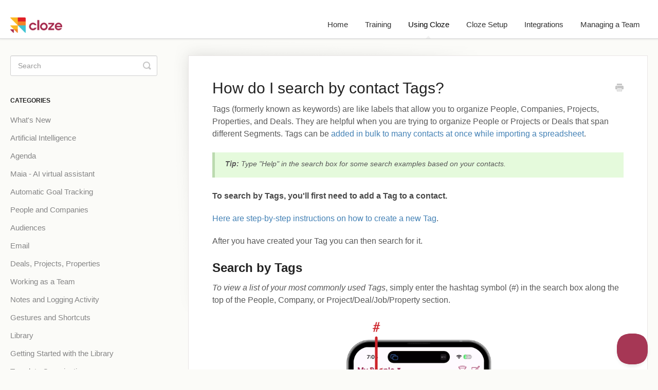

--- FILE ---
content_type: text/html; charset=utf-8
request_url: https://help.cloze.com/article/1932-how-do-i-search-by-contact-tags
body_size: 6179
content:


<!DOCTYPE html>
<html>
    
<head>
    <meta charset="utf-8"/>
    <title>How do I search by contact Tags? - Cloze Help Center</title>
    <meta name="viewport" content="width=device-width, maximum-scale=1"/>
    <meta name="apple-mobile-web-app-capable" content="yes"/>
    <meta name="format-detection" content="telephone=no">
    <meta name="description" content="Tags (formerly known as keywords) are like labels that allow you to organize People, Companies, Projects, Properties, and Deals. They are helpful when you are t"/>
    <meta name="author" content="Cloze"/>
    <link rel="canonical" href="https://help.cloze.com/article/1932-how-do-i-search-by-contact-tags"/>
    
        
   
            <meta name="twitter:card" content="summary"/>
            <meta name="twitter:title" content="How do I search by contact Tags?" />
            <meta name="twitter:description" content="Tags (formerly known as keywords) are like labels that allow you to organize People, Companies, Projects, Properties, and Deals. They are helpful when you are t"/>


    

    
        <link rel="stylesheet" href="//d3eto7onm69fcz.cloudfront.net/assets/stylesheets/launch-1769188798556.css">
    
    <style>
        body { background: #fbfbf8; }
        .navbar .navbar-inner { background: #ffffff; }
        .navbar .nav li a, 
        .navbar .icon-private-w  { color: #444444; }
        .navbar .brand, 
        .navbar .nav li a:hover, 
        .navbar .nav li a:focus, 
        .navbar .nav .active a, 
        .navbar .nav .active a:hover, 
        .navbar .nav .active a:focus  { color: #000000; }
        .navbar a:hover .icon-private-w, 
        .navbar a:focus .icon-private-w, 
        .navbar .active a .icon-private-w, 
        .navbar .active a:hover .icon-private-w, 
        .navbar .active a:focus .icon-private-w { color: #000000; }
        #serp-dd .result a:hover,
        #serp-dd .result > li.active,
        #fullArticle strong a,
        #fullArticle a strong,
        .collection a,
        .contentWrapper a,
        .most-pop-articles .popArticles a,
        .most-pop-articles .popArticles a:hover span,
        .category-list .category .article-count,
        .category-list .category:hover .article-count { color: #4381b5; }
        #fullArticle, 
        #fullArticle p, 
        #fullArticle ul, 
        #fullArticle ol, 
        #fullArticle li, 
        #fullArticle div, 
        #fullArticle blockquote, 
        #fullArticle dd, 
        #fullArticle table { color:#585858; }
    </style>
    
        <link rel="stylesheet" href="//s3.amazonaws.com/helpscout.net/docs/assets/5ef349be2c7d3a10cba97a90/attachments/693d935dcb9d3b0ea8ed8312/styles.css">
    
    <link rel="apple-touch-icon-precomposed" href="//d3eto7onm69fcz.cloudfront.net/assets/ico/touch-152.png">
    <link rel="shortcut icon" type="image/png" href="//d33v4339jhl8k0.cloudfront.net/docs/assets/5ef349be2c7d3a10cba97a90/images/5ef352fd04286306f805b093/Cloze-icon-50x50px-transparent.png">
    <!--[if lt IE 9]>
    
        <script src="//d3eto7onm69fcz.cloudfront.net/assets/javascripts/html5shiv.min.js"></script>
    
    <![endif]-->
    
        <script type="application/ld+json">
        {"@context":"https://schema.org","@type":"WebSite","url":"https://help.cloze.com","potentialAction":{"@type":"SearchAction","target":"https://help.cloze.com/search?query={query}","query-input":"required name=query"}}
        </script>
    
        <script type="application/ld+json">
        {"@context":"https://schema.org","@type":"BreadcrumbList","itemListElement":[{"@type":"ListItem","position":1,"name":"Cloze Help Center","item":"https://help.cloze.com"},{"@type":"ListItem","position":2,"name":"Using Cloze","item":"https://help.cloze.com/collection/1541-using-cloze"},{"@type":"ListItem","position":3,"name":"How do I search by contact Tags?","item":"https://help.cloze.com/article/1932-how-do-i-search-by-contact-tags"}]}
        </script>
    
    
        <link rel="stylesheet" href="https://pro.fontawesome.com/releases/v5.13.1/css/all.css" integrity="sha384-B9BoFFAuBaCfqw6lxWBZrhg/z4NkwqdBci+E+Sc2XlK/Rz25RYn8Fetb+Aw5irxa" crossorigin="anonymous">

<script type="text/javascript">!function(e,t,n){function a(){var e=t.getElementsByTagName("script")[0],n=t.createElement("script");n.type="text/javascript",n.async=!0,n.src="https://beacon-v2.helpscout.net",e.parentNode.insertBefore(n,e)}if(e.Beacon=n=function(t,n,a){e.Beacon.readyQueue.push({method:t,options:n,data:a})},n.readyQueue=[],"complete"===t.readyState)return a();e.attachEvent?e.attachEvent("onload",a):e.addEventListener("load",a,!1)}(window,document,window.Beacon||function(){});</script>
<script type="text/javascript">window.Beacon('init', 'b4723827-f603-4288-85f9-5754d6a274b6')</script>

<meta name="google-site-verification" content="4Cu-Fo8DYJcgfPfL87dmbLUJYj7CqXKpOLhEzpSELek" />
    
</head>
    
    <body>
        
<header id="mainNav" class="navbar">
    <div class="navbar-inner">
        <div class="container-fluid">
            <a class="brand" href="https://www.cloze.com">
            
                
                    <img src="//d33v4339jhl8k0.cloudfront.net/docs/assets/5ef349be2c7d3a10cba97a90/images/5ef352fd04286306f805b092/Cloze-logo-with-name-300x1010px.png" alt="Cloze Help Center" width="253" height="75">
                

            
            </a>
            
                <button type="button" class="btn btn-navbar" data-toggle="collapse" data-target=".nav-collapse">
                    <span class="sr-only">Toggle Navigation</span>
                    <span class="icon-bar"></span>
                    <span class="icon-bar"></span>
                    <span class="icon-bar"></span>
                </button>
            
            <div class="nav-collapse collapse">
                <nav role="navigation"><!-- added for accessibility -->
                <ul class="nav">
                    
                        <li id="home"><a href="/">Home <b class="caret"></b></a></li>
                    
                    
                        
                            <li  id="training"><a href="/collection/3024-training">Training  <b class="caret"></b></a></li>
                        
                            <li  class="active"  id="using-cloze"><a href="/collection/1541-using-cloze">Using Cloze  <b class="caret"></b></a></li>
                        
                            <li  id="cloze-setup"><a href="/collection/1538-cloze-setup">Cloze Setup  <b class="caret"></b></a></li>
                        
                            <li  id="integrations"><a href="/collection/1544-integrations">Integrations  <b class="caret"></b></a></li>
                        
                            <li  id="managing-a-team"><a href="/collection/1547-managing-a-team">Managing a Team  <b class="caret"></b></a></li>
                        
                    
                    
                </ul>
                </nav>
            </div><!--/.nav-collapse -->
        </div><!--/container-->
    </div><!--/navbar-inner-->
</header>
        <section id="contentArea" class="container-fluid">
            <div class="row-fluid">
                <section id="main-content" class="span9">
                    <div class="contentWrapper withRelated">
                        
    
    <article id="fullArticle">
        <h1 class="title">How do I search by contact Tags?</h1>
    
        <a href="javascript:window.print()" class="printArticle" title="Print this article" aria-label="Print this Article"><i class="icon-print"></i></a>
        <p>Tags (formerly known as keywords) are like labels that allow you to organize People, Companies, Projects, Properties, and Deals.&nbsp;They are helpful when you are trying to organize People or Projects or Deals that span different Segments. Tags can be <a href="//help.cloze.com/article/1775-how-do-i-add-tags-to-contacts-i-import">added in bulk to many contacts at once while importing a spreadsheet</a>.&nbsp;</p>
<div class="callout-green">
 <p><b><em>Tip: </em></b><em>Type "Help" in the search box for some search examples based on your contacts.&nbsp;</em></p>
</div>
<p><strong>To search by Tags, you'll first need to add a Tag to a contact.&nbsp;</strong></p>
<p><a href="//help.cloze.com/article/1920-how-do-i-create-a-tag">Here are step-by-step instructions on how to create a new Tag</a>.&nbsp;</p>
<p>After you have created your Tag you can then search for it.&nbsp;</p>
<h2 class="h4">Search by Tags</h2>
<p><em>To view a list of your most commonly used Tags</em>,&nbsp;simply enter the hashtag symbol (#) in the search box along the top of the People, Company, or Project/Deal/Job/Property section.&nbsp;</p>
<p><img alt="" style="width: 300px; display: block; margin: auto;" src="//d33v4339jhl8k0.cloudfront.net/docs/assets/5ef349be2c7d3a10cba97a90/images/650b7c7f9446233b935280d5/file-pHCgzKoYeU.png"></p>
<p><em>Type&nbsp;#[and then your Tag name].</em></p>
<p><em>In this example...</em></p>
<p><em>#holiday-card is entered in the search field</em></p>
<p><img alt="" style="width: 300px; display: block; margin: auto;" src="//d33v4339jhl8k0.cloudfront.net/docs/assets/5ef349be2c7d3a10cba97a90/images/650b7ffb302287021e634c03/file-bLFjA7YGXq.gif"></p>
    </article>
    
        <div class="articleRatings" data-article-url="https://help.cloze.com/article/1932-how-do-i-search-by-contact-tags">
            <span class="articleRatings-question">Did this answer your question?</span>
            <span class="articleRatings-feedback">
                <span class="articleRatings-feedback-tick">
                    <svg height="20" viewBox="0 0 20 20" width="20" xmlns="http://www.w3.org/2000/svg">
                        <path d="m8 14a.997.997 0 0 1 -.707-.293l-2-2a.999.999 0 1 1 1.414-1.414l1.293 1.293 4.293-4.293a.999.999 0 1 1 1.414 1.414l-5 5a.997.997 0 0 1 -.707.293" fill="#2CC683" fill-rule="evenodd"/>
                    </svg>
                </span>
                <span class="articleRatings-feedback-message">Thanks for the feedback</span>
            </span>
            <span class="articleRatings-failure">There was a problem submitting your feedback. Please try again later.</span>
            <div class="articleRatings-actions">
                <button class="rateAction rateAction--positive" data-rating="positive">
                    <span class="sr-only">Yes</span>
                    <span class="rating-face">
                        <svg xmlns="http://www.w3.org/2000/svg" width="24" height="24">
                            <path fill-rule="evenodd" d="M5.538 14.026A19.392 19.392 0 0 1 12 12.923c2.26 0 4.432.388 6.462 1.103-1.087 2.61-3.571 4.436-6.462 4.436-2.891 0-5.375-1.825-6.462-4.436zm1.847-3.872a1.846 1.846 0 1 1 0-3.692 1.846 1.846 0 0 1 0 3.692zm9.23 0a1.846 1.846 0 1 1 0-3.692 1.846 1.846 0 0 1 0 3.692z"/>
                        </svg>
                    </span>
                </button>
                <button class="rateAction rateAction--negative" data-rating="negative">
                    <span class="sr-only">No</span>
                    <span class="rating-face">
                        <svg xmlns="http://www.w3.org/2000/svg" width="24" height="24">
                            <path fill-rule="evenodd" d="M7.385 13.846a1.846 1.846 0 1 1 0-3.692 1.846 1.846 0 0 1 0 3.692zm9.23 0a1.846 1.846 0 1 1 0-3.692 1.846 1.846 0 0 1 0 3.692zm-.967 4.95a.992.992 0 0 1-.615-.212c-1.701-1.349-4.364-1.349-6.065 0a.998.998 0 0 1-1.36-.123.895.895 0 0 1 .127-1.3A6.897 6.897 0 0 1 12 15.692c1.555 0 3.069.521 4.266 1.467.41.326.467.909.127 1.3a.982.982 0 0 1-.745.335z"/>
                        </svg>
                    </span>
                </button>
            </div>
        </div>
     

    <section class="articleFoot">
    

    <time class="lu" datetime=2025-12-05 >Last updated on December 5, 2025</time>
    </section>

                    </div><!--/contentWrapper-->
                    
                        <section class="related">
                            <h3>Related Articles</h3>
                            <ul>
                                
                                    <li><a href="/article/1920-how-do-i-create-a-tag"><i class="icon-article-doc"></i><span>How do I create a Tag?</span></a></li>
                                
                            </ul>
                        </section>
                    
                </section><!--/content-->
                <aside id="sidebar" class="span3">
                 

<form action="/search" method="GET" id="searchBar" class="sm" autocomplete="off">
    
                    <input type="hidden" name="collectionId" value="5f067ee904286306f80666eb"/>
                    <input type="text" name="query" title="search-query" class="search-query" placeholder="Search" value="" aria-label="Search" />
                    <button type="submit">
                        <span class="sr-only">Toggle Search</span>
                        <i class="icon-search"></i>
                    </button>
                    <div id="serp-dd" style="display: none;" class="sb">
                        <ul class="result">
                        </ul>
                    </div>
                
</form>

                
                    <h3>Categories</h3>
                    <ul class="nav nav-list">
                    
                        
                            <li ><a href="/category/1580-whats-new">What&#x27;s New  <i class="icon-arrow"></i></a></li>
                        
                    
                        
                            <li ><a href="/category/2618-artificial-intelligence">Artificial Intelligence  <i class="icon-arrow"></i></a></li>
                        
                    
                        
                            <li ><a href="/category/1582-agenda">Agenda  <i class="icon-arrow"></i></a></li>
                        
                    
                        
                            <li ><a href="/category/3034-maia-ai-virtual-assistant">Maia - AI virtual assistant  <i class="icon-arrow"></i></a></li>
                        
                    
                        
                            <li ><a href="/category/2925-goal-tracking">Automatic Goal Tracking  <i class="icon-arrow"></i></a></li>
                        
                    
                        
                            <li ><a href="/category/1583-people-and-companies">People and Companies  <i class="icon-arrow"></i></a></li>
                        
                    
                        
                            <li ><a href="/category/2371-audiences">Audiences  <i class="icon-arrow"></i></a></li>
                        
                    
                        
                            <li ><a href="/category/1584-email">Email  <i class="icon-arrow"></i></a></li>
                        
                    
                        
                            <li ><a href="/category/1585-deals-projects-properties">Deals, Projects, Properties  <i class="icon-arrow"></i></a></li>
                        
                    
                        
                            <li ><a href="/category/1587-working-as-a-team">Working as a Team  <i class="icon-arrow"></i></a></li>
                        
                    
                        
                            <li ><a href="/category/1588-notes-and-logging-activity">Notes and Logging Activity  <i class="icon-arrow"></i></a></li>
                        
                    
                        
                            <li ><a href="/category/1589-gestures-keyboard-shortcuts">Gestures and Shortcuts  <i class="icon-arrow"></i></a></li>
                        
                    
                        
                            <li ><a href="/category/2267-template-library">Library  <i class="icon-arrow"></i></a></li>
                        
                    
                        
                            <li ><a href="/category/2631-getting-started-with-the-library">Getting Started with the Library  <i class="icon-arrow"></i></a></li>
                        
                    
                        
                            <li ><a href="/category/2620-template-organization">Template Organization  <i class="icon-arrow"></i></a></li>
                        
                    
                        
                            <li ><a href="/category/2621-template-sharing">Template Sharing  <i class="icon-arrow"></i></a></li>
                        
                    
                        
                            <li ><a href="/category/2623-personal-email-templates">Personal Email Templates  <i class="icon-arrow"></i></a></li>
                        
                    
                        
                            <li ><a href="/category/2283-marketing-email">Marketing Email  <i class="icon-arrow"></i></a></li>
                        
                    
                        
                            <li ><a href="/category/3016-ai-content-creation">AI Content Creation  <i class="icon-arrow"></i></a></li>
                        
                    
                        
                            <li ><a href="/category/2635-getting-started-with-marketing-email">Getting Started with Marketing Email  <i class="icon-arrow"></i></a></li>
                        
                    
                        
                            <li ><a href="/category/2636-marketing-email-building-blocks">Marketing Email Building Blocks  <i class="icon-arrow"></i></a></li>
                        
                    
                        
                            <li ><a href="/category/2633-marketing-email-content-sections">Marketing Email Content Sections  <i class="icon-arrow"></i></a></li>
                        
                    
                        
                            <li ><a href="/category/2634-marketing-email-formatting-and-design">Marketing Email Design  <i class="icon-arrow"></i></a></li>
                        
                    
                        
                            <li ><a href="/category/2624-text-message-templates">Text Message Templates  <i class="icon-arrow"></i></a></li>
                        
                    
                        
                            <li ><a href="/category/2627-call-scripts">Call Scripts  <i class="icon-arrow"></i></a></li>
                        
                    
                        
                            <li ><a href="/category/2625-articles">Articles  <i class="icon-arrow"></i></a></li>
                        
                    
                        
                            <li ><a href="/category/2626-snippets">Snippets  <i class="icon-arrow"></i></a></li>
                        
                    
                        
                            <li ><a href="/category/2317-campaigns">Campaigns  <i class="icon-arrow"></i></a></li>
                        
                    
                        
                            <li ><a href="/category/2354-getting-started-with-campaigns">Getting Started with Campaigns  <i class="icon-arrow"></i></a></li>
                        
                    
                        
                            <li ><a href="/category/2360-campaign-examples">Campaign Examples  <i class="icon-arrow"></i></a></li>
                        
                    
                        
                            <li ><a href="/category/2353-campaign-actions-settings">Campaign Actions Settings  <i class="icon-arrow"></i></a></li>
                        
                    
                        
                            <li ><a href="/category/2355-campaign-wait-for-settings">Campaign Wait For Settings  <i class="icon-arrow"></i></a></li>
                        
                    
                        
                            <li ><a href="/category/2356-campaign-decisions-settings">Campaign Decisions Settings  <i class="icon-arrow"></i></a></li>
                        
                    
                        
                            <li ><a href="/category/2364-campaign-flow-control-settings">Campaign Flow Control Settings  <i class="icon-arrow"></i></a></li>
                        
                    
                        
                            <li ><a href="/category/3017-ai-lead-capture">AI Lead Capture  <i class="icon-arrow"></i></a></li>
                        
                    
                        
                            <li ><a href="/category/1594-agenda-features">Agenda Features  <i class="icon-arrow"></i></a></li>
                        
                    
                        
                            <li ><a href="/category/1596-smart-suggestions">AI Smart Suggestions  <i class="icon-arrow"></i></a></li>
                        
                    
                        
                            <li ><a href="/category/1586-analytics-and-reporting">Analytics and Reporting  <i class="icon-arrow"></i></a></li>
                        
                    
                        
                            <li ><a href="/category/2649-getting-started-with-analytics">Getting Started with Analytics  <i class="icon-arrow"></i></a></li>
                        
                    
                        
                            <li ><a href="/category/2651-conversion-analytics">Conversion Analytics  <i class="icon-arrow"></i></a></li>
                        
                    
                        
                            <li ><a href="/category/2650-activity-analytics">Activity Analytics  <i class="icon-arrow"></i></a></li>
                        
                    
                        
                            <li ><a href="/category/1597-birthdays-and-anniversaries">Birthdays and Anniversaries  <i class="icon-arrow"></i></a></li>
                        
                    
                        
                            <li ><a href="/category/2652-pipeline-analytics">Pipeline Analytics  <i class="icon-arrow"></i></a></li>
                        
                    
                        
                            <li ><a href="/category/2653-active-project-analytics">Active Project Analytics  <i class="icon-arrow"></i></a></li>
                        
                    
                        
                            <li ><a href="/category/2654-mail-sending-analytics">Mail Sending Analytics  <i class="icon-arrow"></i></a></li>
                        
                    
                        
                            <li ><a href="/category/2833-campaign-analytics">Campaign Analytics  <i class="icon-arrow"></i></a></li>
                        
                    
                        
                            <li ><a href="/category/1621-assigning-responsibility">Assigning Responsibility  <i class="icon-arrow"></i></a></li>
                        
                    
                        
                            <li ><a href="/category/1605-bulk-changes">Bulk Changes  <i class="icon-arrow"></i></a></li>
                        
                    
                        
                            <li ><a href="/category/1612-cloze-score">Cloze Score  <i class="icon-arrow"></i></a></li>
                        
                    
                        
                            <li ><a href="/category/1602-companies">Companies  <i class="icon-arrow"></i></a></li>
                        
                    
                        
                            <li ><a href="/category/1611-compliance">Compliance  <i class="icon-arrow"></i></a></li>
                        
                    
                        
                            <li ><a href="/category/1601-contacts">Contacts  <i class="icon-arrow"></i></a></li>
                        
                    
                        
                            <li ><a href="/category/1614-email-features">Email Features  <i class="icon-arrow"></i></a></li>
                        
                    
                        
                            <li ><a href="/category/2616-email-artificial-intelligence">Email Artificial Intelligence  <i class="icon-arrow"></i></a></li>
                        
                    
                        
                            <li ><a href="/category/2617-email-formatting">Email Formatting  <i class="icon-arrow"></i></a></li>
                        
                    
                        
                            <li ><a href="/category/1615-email-open-tracking">Email Open Tracking  <i class="icon-arrow"></i></a></li>
                        
                    
                        
                            <li ><a href="/category/1616-email-templates">Email Templates  <i class="icon-arrow"></i></a></li>
                        
                    
                        
                            <li ><a href="/category/1610-exporting-people-and-companies">Exporting  <i class="icon-arrow"></i></a></li>
                        
                    
                        
                            <li ><a href="/category/2470-filter">Filter  <i class="icon-arrow"></i></a></li>
                        
                    
                        
                            <li ><a href="/category/1595-keep-in-touch-reminders">Keep in Touch Reminders  <i class="icon-arrow"></i></a></li>
                        
                    
                        
                            <li ><a href="/category/1617-mail-merge">Mail Merge  <i class="icon-arrow"></i></a></li>
                        
                    
                        
                            <li ><a href="/category/1619-matching-engine">Matching Engine  <i class="icon-arrow"></i></a></li>
                        
                    
                        
                            <li ><a href="/category/1598-meetings">Meetings  <i class="icon-arrow"></i></a></li>
                        
                    
                        
                            <li ><a href="/category/2522-mls">MLS  <i class="icon-arrow"></i></a></li>
                        
                    
                        
                            <li ><a href="/category/1609-next-steps">Next Steps  <i class="icon-arrow"></i></a></li>
                        
                    
                        
                            <li ><a href="/category/1603-organizing-contacts">Organizing Contacts  <i class="icon-arrow"></i></a></li>
                        
                    
                        
                            <li ><a href="/category/1618-projects-deals-and-deliverables">Projects, Deals, and More  <i class="icon-arrow"></i></a></li>
                        
                    
                        
                            <li ><a href="/category/2523-managing-properties">Managing Properties  <i class="icon-arrow"></i></a></li>
                        
                    
                        
                            <li ><a href="/category/1599-reminders">Reminders  <i class="icon-arrow"></i></a></li>
                        
                    
                        
                            <li  class="active" ><a href="/category/1606-search-filter-sort">Search, Filter and Sort  <i class="icon-arrow"></i></a></li>
                        
                    
                        
                            <li ><a href="/category/2469-search">Search  <i class="icon-arrow"></i></a></li>
                        
                    
                        
                            <li ><a href="/category/1608-segments">Segments  <i class="icon-arrow"></i></a></li>
                        
                    
                        
                            <li ><a href="/category/1620-sharing">Sharing  <i class="icon-arrow"></i></a></li>
                        
                    
                        
                            <li ><a href="/category/2471-sort">Sort  <i class="icon-arrow"></i></a></li>
                        
                    
                        
                            <li ><a href="/category/1607-stages">Stages  <i class="icon-arrow"></i></a></li>
                        
                    
                        
                            <li ><a href="/category/1604-tags">Tags  <i class="icon-arrow"></i></a></li>
                        
                    
                        
                            <li ><a href="/category/1600-to-dos">To Dos  <i class="icon-arrow"></i></a></li>
                        
                    
                        
                            <li ><a href="/category/1591-videos-and-recordings">Videos and Recordings  <i class="icon-arrow"></i></a></li>
                        
                    
                        
                            <li ><a href="/category/2814-views">Views  <i class="icon-arrow"></i></a></li>
                        
                    
                    </ul>
                
                </aside><!--/span-->
            </div><!--/row-->
            <div id="noResults" style="display:none;">No results found</div>
            <footer>
                

<p>&copy;
    
        <a href="https://www.cloze.com">Cloze</a>
    
    2026. <span>Powered by <a rel="nofollow noopener noreferrer" href="https://www.helpscout.com/docs-refer/?co=Cloze&utm_source=docs&utm_medium=footerlink&utm_campaign=Docs+Branding" target="_blank">Help Scout</a></span>
    
        
    
</p>

            </footer>
        </section><!--/.fluid-container-->
        
        
    <script src="//d3eto7onm69fcz.cloudfront.net/assets/javascripts/app4.min.js"></script>

<script>
// keep iOS links from opening safari
if(("standalone" in window.navigator) && window.navigator.standalone){
// If you want to prevent remote links in standalone web apps opening Mobile Safari, change 'remotes' to true
var noddy, remotes = false;
document.addEventListener('click', function(event) {
noddy = event.target;
while(noddy.nodeName !== "A" && noddy.nodeName !== "HTML") {
noddy = noddy.parentNode;
}

if('href' in noddy && noddy.href.indexOf('http') !== -1 && (noddy.href.indexOf(document.location.host) !== -1 || remotes)){
event.preventDefault();
document.location.href = noddy.href;
}

},false);
}
</script>
        
    </body>
</html>




--- FILE ---
content_type: text/css
request_url: https://s3.amazonaws.com/helpscout.net/docs/assets/5ef349be2c7d3a10cba97a90/attachments/693d935dcb9d3b0ea8ed8312/styles.css
body_size: 41005
content:
#docsSearch { background-color: #f0f2ef; }

.navbar .navbar-inner {
  border-bottom: 1px solid #ccc;
  background-color: #fff;
}

.brand img {
  height: 30px;
  width: auto;
}

.navbar .nav li a {
    color: #333;
	font-size: 15px;
}

.navbar .nav li a:hover {
    color: #333;
	font-size: 15px;
	font-weight: bold;
}

.category-list .category {
	background-color: #fff;
	min-height: 100px;
}

.category-list .category h3 {
}

#fullArticle img {
	border: none;
	border-radius: 0px;
	max-width: 95%;
}

#fullArticle img.image-half {
	width: 400px;
}

#fullArticle img.image-third {
	width: 300px;
}

#fullArticle img.image-align-center {
	margin: 0px auto;
}

.container-fluid {
    max-width: 1250px;
}

ul.articleList li {
	font-size: 18px;
	margin: 1em 0px;
}

ul.articleList li a i { display: none; }

.articleList {
    box-sizing: border-box;
    margin-top: 34px;
    padding-top: 25px;
    position: relative;
}

.articleList:before {
    content: "";
    position: absolute;
    top: 0;
    width: 50px;
    height: 4px;
    left: 0;
    background: #666;
}

#fullArticle p { font-size: 16px; }

#sidebar .nav-list a {
    font-size: 15px;
}

/* Vertical Layout
section.category-list .category h3:before {
    font-family: 'Font Awesome 5 Pro';
    font-weight: 900;
    display: block;
    margin: 5px auto 15px auto;
    width: 50px;
    height: 50px;
    font-size: 40px;
    color: #a63755;
    line-height: 50px;
}
*/

/* Horizontal Layout */
section.category-list .category h3:before {
    font-family: 'Font Awesome 5 Pro';
    font-weight: 900;
    display: block;
    margin: 0;
    width: 60px;
    height: 110px;
    font-size: 40px;
    color: #a63755;
    line-height: 50px;
    float: left;
    text-align: center;
    padding-right: 10px;
}

section.category-list .category {
    text-align: left;
}

section.category-list a.category h3+p {
    min-height: 36px;
}

#fullArticle .category-list {
    text-align: left;
}

#fullArticle .category-list .category {
    width: 47%;
    margin: 10px 1%;
    box-sizing: border-box;
}

@media (min-width: 911px) {
    #fullArticle .category-list .category { min-width: 250px; }
}
@media (min-width: 769px) and (max-width: 910px) {
    #fullArticle .category-list .category { width: 97%; }
}

@media (min-width: 566px) and (max-width: 768px) {
    #fullArticle .category-list .category { min-width: 250px; }
}

@media (max-width: 565px) {
    #fullArticle .category-list .category { width: 97%; }
}

#fullArticle .category-list .category p {
    color: #b3b3b3;
    font-size: 14px;
    margin: 0 0 9px;
    min-height: 36px;
    line-height: 18px;
}

#fullArticle .category-list .category h3:before {
    height: 80px;
}

/* Workaround helpscout html editor bug */
.hs-app section.category-list a.category { pointer-events: none; }

/* ------------------------------ Mobile Phone Sizing ------------------------------ */

@media (max-width: 600px) {
    section.category-list .category {
        margin-bottom: 10px;
        padding: 1em;
    }

    section.category-list a.category h3+p {
        min-height: 0px;
    }

    section.category-list .category h3:before {
        width: 30px;
        height: auto;
        font-size: 30px;
        line-height: 30px;
    }

    section.category-list .category .article-count {
        margin-bottom: 0px;
        margin-top: 5px;
    }

    #docsSearch h1 {
        font-size: 24px;
        line-height: 1.4em;
    }

    #fullArticle .category-list .category {
        margin: 0px 1% 10px 1%;
        padding: 10px;
    }

    #fullArticle .category-list .category p {
        min-height: 0px;
        margin: 0;
    }

    #fullArticle .category-list .category h3 {
        margin: 9px 0px;
    }

    #fullArticle .category-list .category h3:before {
        height: auto
    }
}

/* ------------------------------ Icons for Categories ------------------------------ */

section.category-list .category#category-1550 h3:before { content: "\f013"; } /* Settings */

section.category-list .category#category-1551 h3:before { content: "\f021"; } /* Accounts and Services */

section.category-list .category#category-1552 h3:before { content: "\f7d9"; } /* App Settings */

section.category-list .category#category-1553 h3:before { content: "\f544"; } /* Assistant */

section.category-list .category#category-1554 h3:before { content: "\f085"; } /* Customizations */

section.category-list .category#category-1555 h3:before { content: "\f574"; } /* Importing and Exporting */

section.category-list .category#category-1556 h3:before { content: "\f502"; } /* My Account */
.collection-category section.category-list .category#category-1556 { display: none; } /* My Account */


section.category-list .category#category-2431 h3:before { content: "\f0f2"; } /* Delegation */
.collection-category section.category-list .category#category-2431 { display: none; } /* Delegation */


section.category-list .category#category-1557 h3:before { content: "\f571"; } /* Free Trial and Billing */
.collection-category section.category-list .category#category-1557 { display: none; } /* Free Trial and Billing */

section.category-list .category#category-1558 h3:before { content: "\f509"; } /* My Team */
.collection-category section.category-list .category#category-1558 { display: none; } /* My Team */

section.category-list .category#category-1559 h3:before { content: "\f0ec"; } /* Connected Accounts */
.collection-category section.category-list .category#category-1559 { display: none; } /* Connected Accounts */

section.category-list .category#category-1560 h3:before { content: "\f2f1"; } /* Contact Sync */
.collection-category section.category-list .category#category-1560 { display: none; } /* Contact Sync */

section.category-list .category#category-1561 h3:before { content: "\f12e"; } /* Apps and Extensions */
.collection-category section.category-list .category#category-1561 { display: none; } /* Apps and Extensions */

section.category-list .category#category-1562 h3:before { content: "\f0c0"; } /* People and Companies */
.collection-category section.category-list .category#category-1562 { display: none; } /* People and Companies */

section.category-list .category#category-1563 h3:before { content: "\f013"; } /* Deals, Projects, Properties */
.collection-category section.category-list .category#category-1563 { display: none; } /* Deals, Projects, Properties */

section.category-list .category#category-1564 h3:before { content: "\f500"; } /* Segments */
.collection-category section.category-list .category#category-1564 { display: none; } /* Segments */

section.category-list .category#category-1565 h3:before { content: "\f0ae"; } /* Next Steps */
.collection-category section.category-list .category#category-1565 { display: none; } /* Next Steps */

section.category-list .category#category-1566 h3:before { content: "\f34e"; } /* Keep In Touch Settings */
.collection-category section.category-list .category#category-1566 { display: none; } /* Keep In Touch Settings */

section.category-list .category#category-1567 h3:before { content: "\f568"; } /* Custom Fields */
.collection-category section.category-list .category#category-1567 { display: none; } /* Custom Fields */

section.category-list .category#category-1568 h3:before { content: "\f737"; } /* Prebuilt Customizations */
.collection-category section.category-list .category#category-1568 { display: none; } /* Prebuilt Customizations */

section.category-list .category#category-1569 h3:before { content: "\f153"; } /* Accounting and Compliance */
.collection-category section.category-list .category#category-1569 { display: none; } /* Accounting and Compliance */

section.category-list .category#category-1570 h3:before { content: "\f94b"; } /* Smart Suggestions */
.collection-category section.category-list .category#category-1570 { display: none; } /* Smart Suggestions */

section.category-list .category#category-1571 h3:before { content: "\f784"; } /* Work Week and Locale */
.collection-category section.category-list .category#category-1571 { display: none; } /* Work Week and Locale */


section.category-list .category#category-2453 h3:before { content: "\f648"; } /* Lead Management */
.collection-category section.category-list .category#category-2453 { display: none; } /* Lead Management */


section.category-list .category#category-1572 h3:before { content: "\f5b7"; } /* Mail Settings */
.collection-category section.category-list .category#category-1572 { display: none; } /* Mail Settings */

section.category-list .category#category-1573 h3:before { content: "\f279"; } /* Calling, Notes and Maps */
.collection-category section.category-list .category#category-1573 { display: none; } /* Calling, Notes and Maps */

section.category-list .category#category-1574 h3:before { content: "\f8fa"; } /* Notifications */
.collection-category section.category-list .category#category-1574 { display: none; } /* Notifications */

section.category-list .category#category-1575 h3:before { content: "\f1de"; } /* Display and Layout */
.collection-category section.category-list .category#category-1575 { display: none; } /* Display and Layout */

section.category-list .category#category-1576 h3:before { content: "\f019"; } /* Exporting */
.collection-category section.category-list .category#category-1576 { display: none; } /* Exporting */

section.category-list .category#category-1577 h3:before { content: "\f093"; } /* Importing */
.collection-category section.category-list .category#category-1577 { display: none; } /* Importing */

section.category-list .category#category-2522 h3:before { content: "\f4d9"; } /* MLS */
.collection-category section.category-list .category#category-2522 { display: none; } /* MLS */


section.category-list .category#category-2523 h3:before { content: "\f965"; } /* Managing Properties */
.collection-category section.category-list .category#category-2523 { display: none; } /* Managing Properties */


section.category-list .category#category-3053 h3:before { content: "\f927"; } /* Getting Started */

section.category-list .category#category-3051 h3:before { content: "\f05a"; } /* Help and Training */

section.category-list .category#category-3027 h3:before { content: "\f19d"; } /* Cloze University */

section.category-list .category#category-3050 h3:before { content: "\f26c"; } /* Webinars */

section.category-list .category#category-3054 h3:before { content: "\f51c"; } /* Office Hours */

section.category-list .category#category-1580 h3:before { content: "\f005"; } /* What's New */

section.category-list .category#category-3056 h3:before { content: "\f2f7"; } /* Privacy and Data Protection */

section.category-list .category#category-1582 h3:before { content: "\f733"; } /* Agenda */

section.category-list .category#category-2618 h3:before { content: "\f544"; } /* Artificial Intelligence */

section.category-list .category#category-1583 h3:before { content: "\f0c0"; } /* People and Companies */

section.category-list .category#category-1584 h3:before { content: "\f0e0"; } /* Email */

section.category-list .category#category-1585 h3:before { content: "\f662"; } /* Deals, Projects, Properties */

section.category-list .category#category-1586 h3:before { content: "\f643"; } /* Analytics and Reporting */

section.category-list .category#category-1587 h3:before { content: "\f63d"; } /* Working as a Team */

section.category-list .category#category-1588 h3:before { content: "\f14b"; } /* Notes and Logging Activity */

section.category-list .category#category-1589 h3:before { content: "\f11c"; } /* Gestures and Shortcuts */
.collection-category section.category-list .category#category-1589 { display: none; } /* Gestures and Shortcuts */

section.category-list .category#category-2267 h3:before { content: "\f5fd"; } /* Library */

section.category-list .category#category-2283 h3:before { content: "\f674"; } /* Marketing Email */

section.category-list .category#category-2317 h3:before { content: "\f542"; } /* Campaigns */


section.category-list .category#category-2776 h3:before { content: "\f7d9"; } /* Admin Console */

section.category-list .category#category-2883 h3:before { content: "\f574"; } /* Importing */

section.category-list .category#category-2821 h3:before { content: "\f648"; } /* Lead Capture */

section.category-list .category#category-2896 h3:before { content: "\f63d"; } /* Teams and Sharing */

section.category-list .category#category-2864 h3:before { content: "\f005"; } /* Updates */

section.category-list .category#category-2584 h3:before { content: "\f571"; } /* Billing and Account Questions */

section.category-list .category#category-2565 h3:before { content: "\f879"; } /* Call and Text Sync App */

section.category-list .category#category-2715 h3:before { content: "\f542"; } /* Campaigns */

section.category-list .category#category-2580 h3:before { content: "\f128"; } /* General Questions */

section.category-list .category#category-2777 h3:before { content: "\f4d9"; } /* DASH/MLS */

section.category-list .category#category-2841 h3:before { content: "\f4d9"; } /* Windermere */

section.category-list .category#category-2870 h3:before { content: "\f4d9"; } /* Windermere Subscriptions and Campaigns */

section.category-list .category#category-2597 h3:before { content: "\f192"; } /* Guides and Processes */

section.category-list .category#category-2590 h3:before { content: "\f1e6"; } /* Integrations */

section.category-list .category#category-2579 h3:before { content: "\f4fc"; } /* Organizing Contacts */

section.category-list .category#category-2566 h3:before { content: "\f0e0"; } /* Email */

section.category-list .category#category-2667 h3:before { content: "\f05a"; } /* Cloze General */

section.category-list .category#category-2656 h3:before { content: "\f09b"; font-family: 'Font Awesome 5 Brands'; } /* Github */


section.category-list .category#category-2631 h3:before { content: "\f5fd"; } /* Getting Started with the Library */
.collection-category section.category-list .category#category-2631 { display: none; } /* Getting Started with the Library */


section.category-list .category#category-2620 h3:before { content: "\f07b"; } /* Template Organization */
.collection-category section.category-list .category#category-2620 { display: none; } /* Template Organization */


section.category-list .category#category-2621 h3:before { content: "\f35d"; } /* Template Sharing */
.collection-category section.category-list .category#category-2621 { display: none; } /* Template Sharing */


section.category-list .category#category-2623 h3:before { content: "\f0e0"; } /* Personal Email Templates */
.collection-category section.category-list .category#category-2623 { display: none; } /* Personal Email Templates */


section.category-list .category#category-2624 h3:before { content: "\f075"; } /* Text Message Templates */
.collection-category section.category-list .category#category-2624 { display: none; } /* Text Message Templates */

section.category-list .category#category-2625 h3:before { content: "\f1ea"; } /* Articles */
.collection-category section.category-list .category#category-2625 { display: none; } /* Articles */

section.category-list .category#category-2627 h3:before { content: "\f095"; } /* Call Scripts */
.collection-category section.category-list .category#category-2627 { display: none; } /* Call Scripts */

section.category-list .category#category-2626 h3:before { content: "\f1dd"; } /* Snippets */
.collection-category section.category-list .category#category-2626 { display: none; } /* Snippets */

section.category-list .category#category-2635 h3:before { content: "\f674"; } /* Getting Started with Marketing Email */
.collection-category section.category-list .category#category-2635 { display: none; } /* Getting Started with Marketing Email */


section.category-list .category#category-3016 h3:before { content: "\f672"; } /* AI Content Creation */
.collection-category section.category-list .category#category-3016 { display: none; } /* AI Content Creation */

section.category-list .category#category-3034 h3:before { content: "\f890"; } /* Maia - AI virtual assistant   */
.collection-category section.category-list .category#category-3034 { display: none; } /* Maia - AI virtual assistant */


section.category-list .category#category-2636 h3:before { content: "\f055"; } /* Marketing Email Building Blocks */
.collection-category section.category-list .category#category-2636 { display: none; } /* Marketing Email Building Blocks */


section.category-list .category#category-2633 h3:before { content: "\f03e"; } /* Marketing Email Content Sections */
.collection-category section.category-list .category#category-2633 { display: none; } /* Marketing Email Content Sections */


section.category-list .category#category-2634 h3:before { content: "\f5fd"; } /* Marketing Email Design */
.collection-category section.category-list .category#category-2634 { display: none; } /* Marketing Email Design */



section.category-list .category#category-2649 h3:before { content: "\f080"; } /* Getting Started with Analytics */
.collection-category section.category-list .category#category-2649 { display: none; } /* Getting Started with Analytics */


section.category-list .category#category-2650 h3:before { content: "\f0ce"; } /* Activity Analytics */
.collection-category section.category-list .category#category-2650 { display: none; } /* Activity Analytics */


section.category-list .category#category-2651 h3:before { content: "\f643"; } /* Conversion Analytics */
.collection-category section.category-list .category#category-2651 { display: none; } /* Activity Analytics */


section.category-list .category#category-2652 h3:before { content: "\f662"; } /* Pipeline Analytics */
.collection-category section.category-list .category#category-2652 { display: none; } /*  Conversion Analytics */


section.category-list .category#category-2653 h3:before { content: "\f7ee"; } /* Active Project Analytics */
.collection-category section.category-list .category#category-2653 { display: none; } /* Active Project Analytics */


section.category-list .category#category-2654 h3:before { content: "\f674"; } /* Mail Sending Analytics */
.collection-category section.category-list .category#category-2654 { display: none; } /* Mail Sending Analytics */

section.category-list .category#category-2833 h3:before { content: "\f542"; } /* Campaign Analytics */
.collection-category section.category-list .category#category-2833 { display: none; } /* Campaign Analytics */


section.category-list .category#category-1590 h3:before { content: "\f128"; } /* Help */
.collection-category section.category-list .category#category-1590 { display: none; } /* Help */

section.category-list .category#category-1591 h3:before { content: "\f144"; } /* Videos and Recordings */
.collection-category section.category-list .category#category-1591 { display: none; } /* Videos and Recordings */


section.category-list .category#category-3055 h3:before { content: "\f0e7"; } /* Quick Start Guides */
.collection-category section.category-list .category#category-3055 { display: none; } /* Quick Start Guides */


section.category-list .category#category-2434 h3:before { content: "\f51c"; } /* Getting Started Webinars */
.collection-category section.category-list .category#category-2434 { display: none; } /* Getting Started Webinars */

section.category-list .category#category-2432 h3:before { content: "\f4d9"; } /* Real Estate Industry Focused Webinars */
.collection-category section.category-list .category#category-2432 { display: none; } /* Real Estate Industry Focused Webinars */

section.category-list .category#category-2433 h3:before { content: "\f8b8"; } /* Feature Spotlights */
.collection-category section.category-list .category#category-2433 { display: none; } /* Feature Spotlights */

section.category-list .category#category-2435 h3:before { content: "\f26c"; } /* Webinar Recordings */
.collection-category section.category-list .category#category-2435 { display: none; } /* Webinar Recordings */



section.category-list .category#category-1594 h3:before { content: "\f274"; } /* Agenda Features */
.collection-category section.category-list .category#category-1594 { display: none; } /* Agenda Features */

section.category-list .category#category-3017 h3:before { content: "\f648"; } /* AI Lead Capture */
.collection-category section.category-list .category#category-3017 { display: none; } /* AI Lead Capture */

section.category-list .category#category-1595 h3:before { content: "\f8fa"; } /* Keep in Touch Reminders */
.collection-category section.category-list .category#category-1595 { display: none; } /* Keep in Touch Reminders */


section.category-list .category#category-2925 h3:before { content: "\f024"; } /* Automatic Goal Tracking */
.collection-category section.category-list .category#category-2925 { display: none; } /* Automatic Goal Tracking */

section.category-list .category#category-1596 h3:before { content: "\f94b"; } /* Smart Suggestions */
.collection-category section.category-list .category#category-1596 { display: none; } /* Smart Suggestions */

section.category-list .category#category-1597 h3:before { content: "\f1fd"; } /* Birthdays and Anniversaries */
.collection-category section.category-list .category#category-1597 { display: none; } /* Birthdays and Anniversaries */

section.category-list .category#category-1598 h3:before { content: "\f783"; } /* Meetings */
.collection-category section.category-list .category#category-1598 { display: none; } /* Meetings */

section.category-list .category#category-1599 h3:before { content: "\f33b"; } /* Reminders */
.collection-category section.category-list .category#category-1599 { display: none; } /* Reminders */

section.category-list .category#category-1600 h3:before { content: "\f00c"; } /* To Dos */
.collection-category section.category-list .category#category-1600 { display: none; } /* To Dos */

section.category-list .category#category-1601 h3:before { content: "\f2bb"; } /* Contacts */
.collection-category section.category-list .category#category-1601 { display: none; } /* Contacts */


section.category-list .category#category-2371 h3:before { content: "\f0c0"; } /* Audiences */
.collection-category section.category-list .category#category-2371 { display: none; } /* Audiences */


section.category-list .category#category-2814 h3:before { content: "\f0ce"; } /* Views */
.collection-category section.category-list .category#category-2814 { display: none; } /* Views */


section.category-list .category#category-1602 h3:before { content: "\f1ad"; } /* Companies */
.collection-category section.category-list .category#category-1602 { display: none; } /* Companies */

section.category-list .category#category-1603 h3:before { content: "\f4fc"; } /* Organizing Contacts */
.collection-category section.category-list .category#category-1603 { display: none; } /* Organizing Contacts */

section.category-list .category#category-1604 h3:before { content: "\f292"; } /* Tags */
.collection-category section.category-list .category#category-1604 { display: none; } /* Tags */

section.category-list .category#category-1605 h3:before { content: "\f560"; } /* Bulk Changes */
.collection-category section.category-list .category#category-1605 { display: none; } /* Bulk Changes */

section.category-list .category#category-1606 h3:before { content: "\f002"; } /* Search, Filter and Sort */
.collection-category section.category-list .category#category-1606 { display: none; } /* Search, Filter and Sort */


section.category-list .category#category-2470 h3:before { content: "\f0b0"; } /* Filter */
.collection-category section.category-list .category#category-2470 { display: none; } /* Filter */


section.category-list .category#category-2469 h3:before { content: "\f002"; } /* Search */
.collection-category section.category-list .category#category-2469 { display: none; } /* Search */


section.category-list .category#category-2471 h3:before { content: "\f0dc"; } /* Sort */
.collection-category section.category-list .category#category-2471 { display: none; } /* Sort */


section.category-list .category#category-1607 h3:before { content: "\f2b5"; } /* Stages */
.collection-category section.category-list .category#category-1607 { display: none; } /* Stages */

section.category-list .category#category-1608 h3:before { content: "\f500"; } /* Segments */
.collection-category section.category-list .category#category-1608 { display: none; } /* Segments */

section.category-list .category#category-1609 h3:before { content: "\f0ae"; } /* Next Steps */
.collection-category section.category-list .category#category-1609 { display: none; } /* Next Steps */

section.category-list .category#category-1610 h3:before { content: "\f56e"; } /* Exporting */
.collection-category section.category-list .category#category-1610 { display: none; } /* Exporting */

section.category-list .category#category-1611 h3:before { content: "\f505"; } /* Compliance */
.collection-category section.category-list .category#category-1611 { display: none; } /* Compliance */

section.category-list .category#category-1612 h3:before { content: "\f005"; } /* Cloze Score */
.collection-category section.category-list .category#category-1612 { display: none; } /* Cloze Score */

section.category-list .category#category-1613 h3:before { content: "\f164"; } /* Social Media */
.collection-category section.category-list .category#category-1613 { display: none; } /* Social Media */

section.category-list .category#category-1614 h3:before { content: "\f0e0"; } /* Email Features */
.collection-category section.category-list .category#category-1614 { display: none; } /* Email Features */

section.category-list .category#category-2616 h3:before { content: "\f544"; } /* Email Artificial Intelligence */
.collection-category section.category-list .category#category-2616 { display: none; } /* Email Artificial Intelligence */

section.category-list .category#category-2617 h3:before { content: "\f1dd"; } /* Email Formatting */
.collection-category section.category-list .category#category-2617 { display: none; } /* Email Formatting */

section.category-list .category#category-1615 h3:before { content: "\f0f3"; } /* Email Open Tracking */
.collection-category section.category-list .category#category-1615 { display: none; } /* Email Open Tracking */

section.category-list .category#category-1616 h3:before { content: "\f5fd"; } /* Email Templates */
.collection-category section.category-list .category#category-1616 { display: none; } /* Email Templates */

section.category-list .category#category-1617 h3:before { content: "\f675"; } /* Mail Merge */
.collection-category section.category-list .category#category-1617 { display: none; } /* Mail Merge */

section.category-list .category#category-1618 h3:before { content: "\f662"; } /* Projects, Deals and Deliverables */
.collection-category section.category-list .category#category-1618 { display: none; } /* Projects, Deals and Deliverables */

section.category-list .category#category-1619 h3:before { content: "\f924"; } /* Matching Engine */
.collection-category section.category-list .category#category-1619 { display: none; } /* Matching Engine */

section.category-list .category#category-1620 h3:before { content: "\f367"; } /* Sharing */
.collection-category section.category-list .category#category-1620 { display: none; } /* Sharing */

section.category-list .category#category-1621 h3:before { content: "\f234"; } /* Assigning Responsibility */
.collection-category section.category-list .category#category-1621 { display: none; } /* Assigning Responsibility */

section.category-list .category#category-2353 h3:before { content: "\f1d8"; } /* Campaign Actions Settings */
.collection-category section.category-list .category#category-2353 { display: none; } /* Campaign Actions Settings */

section.category-list .category#category-2354 h3:before { content: "\f927"; } /* Getting Started with Campaigns */
.collection-category section.category-list .category#category-2354 { display: none; } /* Getting Started with Campaigns */

section.category-list .category#category-2360 h3:before { content: "\f542"; } /* Campaign Examples */
.collection-category section.category-list .category#category-2360 { display: none; } /* Campaign Examples */

section.category-list .category#category-2355 h3:before { content: "\f017"; } /* Campaign Wait For Settings */
.collection-category section.category-list .category#category-2355 { display: none; } /* Campaign Wait For Settings */

section.category-list .category#category-2356 h3:before { content: "\f387"; } /* Campaign Decisions Settings */
.collection-category section.category-list .category#category-2356 { display: none; } /* Campaign Decisions Settings */

section.category-list .category#category-2364 h3:before { content: "\f363"; } /* Campaign Flow Control Settings */
.collection-category section.category-list .category#category-2364 { display: none; } /* Campaign Flow Control Settings */

section.category-list .category#category-1622 h3:before { content: "\f0e0"; } /* Connect Email */

section.category-list .category#category-1623 h3:before { content: "\f879"; } /* Connect Phone and Texts */

section.category-list .category#category-1624 h3:before { content: "\f073"; } /* Connect Calendar */

section.category-list .category#category-1625 h3:before { content: "\f205"; } /* Connect Productivity Apps */

section.category-list .category#category-1626 h3:before { content: "\f674"; } /* Connect Business Apps */

section.category-list .category#category-1627 h3:before { content: "\f39e"; font-family: 'Font Awesome 5 Brands'; } /* Connect Social Media */
.collection-category section.category-list .category#category-1627 { display: none; } /* Connect Social Media */

section.category-list .category#category-2673 h3:before { content: "\f4d9"; } /* Connect Real Estate Apps */

section.category-list .category#category-1628 h3:before { content: "\f0e0"; } /* Email */
.collection-category section.category-list .category#category-1628 { display: none; } /* Email */

section.category-list .category#category-1629 h3:before { content: "\f1a0"; font-family: 'Font Awesome 5 Brands'; } /* Google */
.collection-category section.category-list .category#category-1629 { display: none; } /* Google */

section.category-list .category#category-1630 h3:before { content: "\f3ca"; font-family: 'Font Awesome 5 Brands'; } /* Microsoft 365 */
.collection-category section.category-list .category#category-1630 { display: none; } /* Microsoft 365 */

section.category-list .category#category-1631 h3:before { content: "\f01c"; } /* Microsoft Exchange */
.collection-category section.category-list .category#category-1631 { display: none; } /* Microsoft Exchange */

section.category-list .category#category-1632 h3:before { content: "\f0c2"; } /* iCloud */
.collection-category section.category-list .category#category-1632 { display: none; } /* iCloud */

section.category-list .category#category-1633 h3:before { content: "\f879"; } /* Phone and Texts */
.collection-category section.category-list .category#category-1633 { display: none; } /* Phone and Texts */

section.category-list .category#category-1634 h3:before { content: "\f075"; } /* Call and Text Sync App */
.collection-category section.category-list .category#category-1634 { display: none; } /* Call and Text Sync App */

section.category-list .category#category-2607 h3:before { content: "\f179"; font-family: 'Font Awesome 5 Brands'; } /* Call and Text Sync App on MacOS */
.collection-category section.category-list .category#category-2607 { display: none; } /* Call and Text Sync App on MacOS */

section.category-list .category#category-2608 h3:before { content: "\f3ca"; font-family: 'Font Awesome 5 Brands'; } /* Call and Text Sync App on Windows */
.collection-category section.category-list .category#category-2608 { display: none; } /* Call and Text Sync App on Windows */

section.category-list .category#category-2606 h3:before { content: "\f1cd"; } /* Call and Text Sync App Troubleshooting */
.collection-category section.category-list .category#category-2606 { display: none; } /* Call and Text Sync App Troubleshooting */

section.category-list .category#category-2609 h3:before { content: "\f179"; font-family: 'Font Awesome 5 Brands'; } /* CCloze Call and Text Sync App for iOS */
.collection-category section.category-list .category#category-2609 { display: none; } /* Cloze Call and Text Sync App for iOS */


section.category-list .category#category-1635 h3:before { content:"\f179"; font-family: 'Font Awesome 5 Brands'; } /* iOS */
.collection-category section.category-list .category#category-1635 { display: none; } /* iOS */

section.category-list .category#category-1636 h3:before { content: "\f17b"; font-family: 'Font Awesome 5 Brands'; } /* Android */
.collection-category section.category-list .category#category-1636 { display: none; } /* Android */

section.category-list .category#category-2310 h3:before { content: "\f073"; } /* Calendly */
.collection-category section.category-list .category#category-2310 { display: none; } /* Calendly */

section.category-list .category#category-1637 h3:before { content: "\f839"; font-family: 'Font Awesome 5 Brands'; } /* Evernote */
.collection-category section.category-list .category#category-1637 { display: none; } /* Evernote */

section.category-list .category#category-2303 h3:before { content: "\f87b"; } /* Dialpad */
.collection-category section.category-list .category#category-2303 { display: none; } /* Dialpad */

section.category-list .category#category-2367 h3:before { content: "\f7cd"; } /* Twilio */
.collection-category section.category-list .category#category-2367 { display: none; } /* Twilio */

section.category-list .category#category-1638 h3:before { content: "\f16b"; font-family: 'Font Awesome 5 Brands'; } /* Dropbox */
.collection-category section.category-list .category#category-1638 { display: none; } /* Dropbox */

section.category-list .category#category-1639 h3:before { content: "\f3aa"; font-family: 'Font Awesome 5 Brands'; } /* Google Drive */
.collection-category section.category-list .category#category-1639 { display: none; } /* Google Drive */

section.category-list .category#category-1640 h3:before { content: "\f1c0"; } /* Microsoft OneDrive */
.collection-category section.category-list .category#category-1640 { display: none; } /* Microsoft OneDrive */

section.category-list .category#category-1641 h3:before { content: "\f249"; } /* Microsoft OneNote */
.collection-category section.category-list .category#category-1641 { display: none; } /* Microsoft OneNote */

section.category-list .category#category-1642 h3:before { content: "\f2b9"; } /* Contact Syncing with CardDAV */
.collection-category section.category-list .category#category-1642 { display: none; } /* Contact Syncing with CardDAV */

section.category-list .category#category-1643 h3:before { content: "\f59e"; font-family: 'Font Awesome 5 Brands'; } /* Mailchimp */
.collection-category section.category-list .category#category-1643 { display: none; } /* Mailchimp */

section.category-list .category#category-1644 h3:before { content: "\f87b"; } /* RingCentral */
.collection-category section.category-list .category#category-1644 { display: none; } /* RingCentral */


section.category-list .category#category-2446 h3:before { content: "\f87b"; } /* Cloud Phone Services */
.collection-category section.category-list .category#category-2446 { display: none; } /* Cloud Phone Services */


section.category-list .category#category-1645 h3:before { content: "\f198"; font-family: 'Font Awesome 5 Brands'; } /* Slack */
.collection-category section.category-list .category#category-1645 { display: none; } /* Slack */


section.category-list .category#category-2380 h3:before { content: "\f573"; } /* Docusign */
.collection-category section.category-list .category#category-2380 { display: none; } /* Docusign */


section.category-list .category#category-2404 h3:before { content: "\f4d9"; } /* SkySlope */
.collection-category section.category-list .category#category-2404 { display: none; } /* SkySlope */


section.category-list .category#category-2414 h3:before { content: "\f4d9"; } /* Cloud CMA */
.collection-category section.category-list .category#category-2414 { display: none; } /* Cloud CMA */



section.category-list .category#category-3002 h3:before { content: "\f4d9"; } /* Courted */
.collection-category section.category-list .category#category-3002 { display: none; } /* Courted */



section.category-list .category#category-2423 h3:before { content: "\f4d9"; } /* HomeSpotter Boost */
.collection-category section.category-list .category#category-2423 { display: none; } /* HomeSpotter Boost */


section.category-list .category#category-1646 h3:before { content: "\f0e7"; } /* Zapier */
.collection-category section.category-list .category#category-1646 { display: none; } /* Zapier */

section.category-list .category#category-1647 h3:before { content: "\f674"; } /* ActivePipe */
.collection-category section.category-list .category#category-1647 { display: none; } /* ActivePipe */


section.category-list .category#category-2456 h3:before { content: "\f03d"; } /* BombBomb */
.collection-category section.category-list .category#category-2456 { display: none; } /* BombBomb */

section.category-list .category#category-2887 h3:before { content: "\f06b"; } /* Boomerang DM */
.collection-category section.category-list .category#category-2887 { display: none; } /* Boomerang DM */


section.category-list .category#category-2763 h3:before { content: "\f53f"; } /* Canva */
.collection-category section.category-list .category#category-2763 { display: none; } /* Canva */


section.category-list .category#category-2774 h3:before { content: "\f53f"; } /* MAXA Designs */
.collection-category section.category-list .category#category-2774 { display: none; } /* MAXA Designs */


section.category-list .category#category-2508 h3:before { content: "\f4d9"; } /* Placester */
.collection-category section.category-list .category#category-2508 { display: none; } /* Placester */


section.category-list .category#category-2526 h3:before { content: "\f06b"; } /* LoLo Gifts */
.collection-category section.category-list .category#category-2526 { display: none; } /* LoLo Gifts */


section.category-list .category#category-2855 h3:before { content: "\f4d9"; } /* MoxiWorks */
.collection-category section.category-list .category#category-2855 { display: none; } /* MoxiWorks */


section.category-list .category#category-2754 h3:before { content: "\f4d9"; } /* RealScout */
.collection-category section.category-list .category#category-2754 { display: none; } /* RealScout */


section.category-list .category#category-1648 h3:before { content: "\f674"; } /* Rezora */
.collection-category section.category-list .category#category-1648 { display: none; } /* Rezora */

section.category-list .category#category-1649 h3:before { content: "\f4d9"; } /* dotloop */
.collection-category section.category-list .category#category-1649 { display: none; } /* dotloop */

section.category-list .category#category-1650 h3:before { content: "\f965"; } /* Spacio */
.collection-category section.category-list .category#category-1650 { display: none; } /* Spacio */


section.category-list .category#category-2808 h3:before { content: "\f674"; } /* Xpressdocs */
.collection-category section.category-list .category#category-2808 { display: none; } /* Xpressdocs */


section.category-list .category#category-2452 h3:before { content: "\f4d9"; } /* Zenlist */
.collection-category section.category-list .category#category-2452 { display: none; } /* Zenlist */


section.category-list .category#category-2299 h3:before { content: "\f4d9"; } /* Zillow */
.collection-category section.category-list .category#category-2299 { display: none; } /* Zillow */


section.category-list .category#category-2996 h3:before { content: "\f03d"; } /* Zoom */
.collection-category section.category-list .category#category-2996 { display: none; } /* Zoom */



section.category-list .category#category-1651 h3:before { content: "\f7ea"; } /* API */
.collection-category section.category-list .category#category-1651 { display: none; } /* API */

section.category-list .category#category-1652 h3:before { content: "\f830"; } /* Getting Started with a Team */

section.category-list .category#category-1653 h3:before { content: "\f509"; } /* Team Settings */

section.category-list .category#category-1654 h3:before { content: "\f234"; } /* Team Members */

section.category-list .category#category-1655 h3:before { content: "\f084"; } /* Roles */

section.category-list .category#category-1656 h3:before { content: "\f6a3"; } /* Team Analytics */

section.category-list .category#category-1657 h3:before { content: "\f0e8"; } /* Sub Teams */
